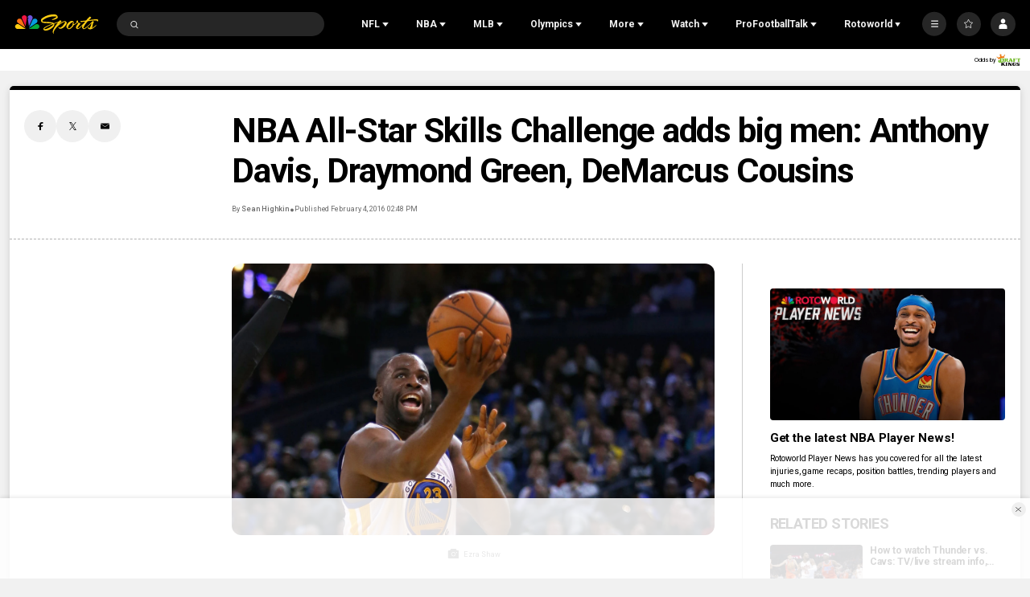

--- FILE ---
content_type: text/plain; charset=utf-8
request_url: https://widgets.media.sportradar.com/NBCUniversal/licensing
body_size: 10802
content:
U2FsdGVkX19p3BEQiBh0e54qknJwrKHbMEL9L9nZZ2z2+x0sO7D1gZU/Pv73YmcXlB22qDgA7n8vsanKlEkC1z1hXumY9x4kAdMwCWlMPC5pbzVxey9+mBmzuyXH6z9OOavWqb5ACp2G7YCUPmerPG3ce+yPNtS/N7FXqnQsaX90LSkdBbCNybsZcynz1kDwUictlYhI+nxV2nZmEOznWCTJ1egQtb+XCcqDHAyf567mD7ZV2if0E+ryXNdp3cjDyxGw+Gjp1F6L+aMU3pezjfOeLnTAdEsQDwSbojkEKEvaa9Av3LgpVWFSgW83OZk0JQgsAZzlG8Tk/l3Q4AjieDdaIf0l+U0OcqRTOJO2bUebeZMFOINmv4XGbH6s+kv3lHOWKZpkzNqWekd8SvQvgy9LpPL6JV6mx1ieDr2j7P/cXWHZmCtJI0e0O+XUF+ws8z2B6h41zZm5plDoqvXFyI8J2kT+kRI4J+3uzUD+FrsQFPPKMpts4brhPLoGtbuKPqdbMZsZm4rsTcddbZQ9emeZltxN0MLj3uJ5fjRMcEZhvXIY5ItPUoQiONTW5985JYgn7YQ0Qx/[base64]/eyM0lGxq9wPIklIzDIiwTGiKos/LKZxOWWcUGd+JbI0PWIaP6S9NRlwo/v3HEJ76CIjSptbIc790aqpErv+9Okl3RfKAiKGZWz86HOSBBjN1/a1GWyQmpKUNE7Lr+bBgViUKTyAB/Gg+ZnwqoXwrpVf7c1SlNsaFM0gc8MO1cX3V57+jP2wjoXU9eLpskdgQs8oNmYcu3xtznUltEzInaJ8ozloi9g/pfX2JBtODN3Bo+vfVK13oTPEVatUPDoKOUZgK/eFQU8RWWWfR3xGee2W0Be1yMxwETgV7piN8pQwb+M1InhC6mNbHCWv6oTq2qAaMriJJJb7tiAXwB7l5u3b73COp4xmMovXrti76WFG/aJZQhI9IX5wqG/MTE3VVXbZdprLvNiGS4w6HAROj4ODvvlbcb8lgJDs3rGP6DedjcNsB0zZFSw7oCgM+7JOUbN3vbaipn3HafVnerlIoXwjMhbv2BdxokdP6soxchHJitMEcSAR/YHusTYXNGLMek8wsIfOplR75kuyku+fkoEdMisR1eQd999MVkQkMUYVmpqZSW/3wDkWVkjGlzERk3di/L7k3pBRW9D/MRKYa5wBBsu8E5vHxCzRo49iWiZfu/qb1xQNRF/kj3t2NbQ9KLdwT8GxVlVSnIwLUw1VlNBczN/+6DGRbg9WKGbfbzgC+a6xQ3wpGYo7lCAC0mZwpUeCPTWOoCnMrY5T6MB/dGwf4fPxKPtTJ6U6p+UfljwlG9QGkOkPfutDi6GtJj/Tk6Qnq54Jkap+yDTlhobtC+c3KBRO37spNasI66xn3DEAjPWKBNIUy6ysOcAhPt0DQ+LZVnYU2HjEnU3JSPd9CQPufV5b/hLVgxpJdjTmwi+60+EoNycIAkku8ac72utjVqd9MnH/wDkN/gfkOBqUh+FT/16LG+UCjGE/NYEga6L7it5TxGradpZViUMuKOUf/lGkm7oj9JKsBhBD0y2GyXy2mMO+M35g4yNBK1SpSEbmb3bNORMH/SjY+LYukoKujrYSva/iHNoYWxfBuClNtoNNYghI0fi6cPHYee4xalDaoj7Z8hJ/+qvjiIh0bXZpqI9ZR1nFHATZMUPTWCfBZnmLS9T5SV0NrtErhg2qZZ4WJq0/x83H/ZNcEQ/6blv2HedvR39gPYkYfUNIFG319VywCoOpqVGvQIeHWqHddLX4CB9ELup3fOWNOIk0LDioO/v7K8tjhCvDHSZ3EQJxU63EmcEOCRkghT/mJhvzLX5wmWOBAkbQNrnBzHoeFnJuvsdxZgeTWf6MYJvtMb2FbueRBhzcfIn94ozN1mz9anunocOtq7IjTxxz0et0tljyELtc9PL9jiLdPjgsHHy1HIJp+hda3QzrU0/irk2Ek2Q3qhncqIk1lWjbUKsCpttGIESBNxTx2gyFQyW+z2fGtT3O7GnYEmYCU+1YL4d8ujzeCDc9SZMuQ1FBfvedkza/sPfqHiuiAUmtt7SbR2aoazRpjGZ5AOKB9GVMAriOsMYIX8kpuybNGuxpERbjXYXKxYbI7nxzhs4YL1fDfYdShrdOVsQ8AyEkzqe+u414VWkZSsQDip6U+raxn/RRV3sWu4u23uZXftyEY1HUdLMFML8KPAhRRZpN2V53i1WWoN8ONPzTBN9QvM+47k8+E2FaWEGLJPZNPg0nJDwix7sKt96HsVOkWICnNzO0mcyPtiHKfXrZYHKMGxiV7dHCrFcbaXjhNLjsh50N8CP6neLTCo256z5ewGh1eFjShWMSwJs9/9dMx3ltpZfoKseiY0cAa1he/Xj7MnxfNshoEMAG3j9tDj2D8sHfSRN8Dy0YlPz33Udak8NFKzjVuynEQvPpnzxxMnbKj9lzWVA5Kwp8aaKoEJvyWL6nHuDFtEiTvicagQLQODwnQR4cI539tWdkrIlmOAkjT1J8Rip1ia6iC4lWR7f/qGaJXtSvpJ7Ikb3cv2aY0wwD7xdeD64qIF3361d7FvMZnLVF3KdRFwKLFKsVqWRP+G13wc1oqYPi84Ynqr/ZmX2fuGVaTsccvwn2hk2AylK5qN7wshrCm5V3eEWve2MhqXEOUwo9aS9EAd3iISVf2qE3qYEbAJN7c+5G13mi7vZP/0uNl1tb776mdgh1OeSYptKgCkUQM8kSI4hCHCZoIyqimp5X3a/nhr+9ZNksvF1u+eIJYS0tFhz2kmDqfcd6g0ybViEGiqPrWuHZQzb41v1ptOd/z+1Qzz2QfdwIheBPqyp7IVfzHfc39V5ApoidonuxUVDf65LRo7KHYw3KMdrLt/n4c92okpzc8B24Mmnd9RGSHuceO4f0rxvEyfx4ml75XBD9Ge7DpeVeXz/CGf/eUFRIWz8aLFZg7wYojJ6uK1NSSYSxqFHZMdwsomN5yQS1rgUHHDCfi2ETSjdW5BLNcwV9sUNRuUmFOEH8+cA+9XApihfTMFT4u2WZb8AakW9rddhpi+xsZdVZ1x0b9etMNdYuu6sghvElBeNK6XzyGh/8XfxQy2FbAhfCpNNeVpeCJiSrT5Bf9j7c4RIyeHiLcmrlo2SG/geiD0scnFKnVHug0Esicbc4l0ffJVIxlRbfME7/PRR2Xmezeq4sebgwTOI/HapEp3IEspCnC2vTgXWIGG9x2Dh/HxRP8mSeKMqqx9s0HvRfTJvBUcwqwPrnu6RAz7k3SjvvaHaRYKeWZltTY4uL8LIE6ZrQEusNFiCmCK4ZzGgK8ZG2tkkg0lFKIn/YT/t0WR9ozwNeqe8+DfBYm0saDYZ1raRVJ9BSkbgXCdQem7PRIIcBeYFdEPC08AF1U0FCOIN4hPavduoSVq12rvO/G6Y2fUhGK31f77gHV7hwkNTdM7QV2NEBzMUk8iGKGAY1//eQAg0whM+rTAbbP+4q5lpX9vdY2oQnN1b1epP8ioa8Zx+txR5EhOY67wQ/w8kCWFcaDWlVlSYzfFA41J+YRVNlONOhHxqlQs4/EnTu+x8BogIXW5lI8id/r5+N6zLBG0PHBBurHj5Kt0TBYyof8xNMgOFh6l/B6rKYICWu7XDgLpPAJ3iQEnN9Zc0Mu2ngSydxlg8MDyyvtJsm1I5uVKzhHz1qLRhAGbhX15S7OYnRLTxEZsgyP03xvbLJmWFe80JVBtD0/f5sP5/qqh1mjV/SQCVq11ry3YavpDhOj1SIVWZg+vZy5N6ZJbDkyGBFb2pLdJG3YWe17vlHhBXsnAvvK8NMPOtK7A8Vpv2Lxi8IpfIS1wnuTVXkMHbmVKEEsWQXrQ0IWacKt9ErVzbsNg6NUYOenZ90D8lQmGWurJj7+VYh6owr7Nzasr9yQhzELRiEkD2H4bJIExZPzZPrDdwTVn/f3N3wgpSysgfrnGaaCOVnkIJuzxNpT41tQ2O+TYy9XMsDcm8lkyUyOX/G2uAsIQYxPjVjWD7RHT+r13niN1KKW4HY9UoTKppV+SGHGlDXz4oFj3vUwfG7fgbfYKc52TOiG/viwC93RGQKePnyQik//0XRrj5o1aigDsh+87WNn2N4A7GaMvWn/N+Tp24LyOpLxmoEJWG3CAFE1yvKbnwUNGzBOulDlUhjnRVWSKxLPg8V97IS96pf0uQccIbqZ+y5lFSjNXlXPKVsu1gstug/ErNXekQKYCKzMgRn7iNvE4ZBBBP5CPXA494gOxqptpALGHqwJA3yBaBONjxzzd4rt1ijCqt7/tutr7PSfTSIg4zHKA/XvUv2cBO96F1E5ZACL++QdyWcLVEIwVFJzJQF+obYXhLPd3njeDnCMWkIllQpFY7PoyiP50WxHrISb0s2rXo1dOmoMADHL4+knaP2mlHW58r/g7Hbt4zl+GaQzAPXGhQaSD6PhMvE/avZrKhvkJoBzPZISxqeuauix3cT73P/b5mYA7rqA+Bsw+n7ZvqjCBoFJTznK3WIHaz1jsmQDlR57vSF2zi4A9I5Z7jX528lL+BgVBfus/lRFsV2EUBAJ10somsYsTV/LZzz3DCzjabStP8rcdlRQuKhjZzETLfgiSgrd/0P9T9E4Ivji87CeZM83QuSzJooQO60ArnRSSUJHS/dJxU+quB3WCS5ArQSmyxXYV6DtAwpDhddlIGOjv/R4ftDn7uUS66+1yVbwx9cHs0NzbsTpbQZNyZQS/pNig7AS30NX4LklYP5UQ/6fG7QzikpdTxzNemQ5MuMXh/a1aogUx31aENYDOAZT3NkKmGSLqzSBn+tPwReAduhYW3tVjpptHXZrIY7XpkX1ubbfokTRvXcT1w8LCZyNiref/D5VbgVm6DZRWlA5SD/foZmJY/d0VP6GQzHC9yB9wvuVSCjYmHg3JNyvimgLsJeR7HHbGumwP9+5IidEZMhI/OxDgHhd2tcmhyjgCmmOI3DqAFNREvUxSPYRk8ynm9slYtMrvDV6K1eAqnuNPmo2kSy7q9/b5cHLsWE2D1gIt+zuL/yYuzXRBsAQ1QCVa2Ey8g2cd/p/Tywa0HzslYDaouP+PmEoVvBj8p7YW8dJScg0IxBCa0ztVQ1aIPNFwvshlF0au4K8kIURcybM76WUrc4PmYzo9N6mIHQ6Zxpb3kStHr9sav6oCqxNHNxEswR5YhQ7pku8JwVCGnPRU4c+78cpOu6ep6x9WHQMAIWDptQ2ghgBI1fhFp6YR71yL34WDH8GN/qmso9KfnC6/i5QBoZOv57Zg/mrYTlis19sgKIMBB7P+5rifEUQN4Bm8ffe1mDWLt/WHogps2AA9FBymuIK+Cm0IHmt/Ox7JvGBTuvu4VX2spwMCVp/eJLLMBzR5peTc7gk10bjzsKpoOHYaxGYL/6t3aO4e61+Fcw9EG6CeJSlZ9kg2SwPb31nsHkwz19Dkn+PYjGr8qUK8ogcrvo0yKxGMgVcEeIT9iGyH6Dgv3ifFFxh7hNlUdF4DvATPos4ZOaheMMMvPaW02FpPwJ/y9RL2MMFwOm+e59GcaQHKiXyiUrKX5/123R+9zNEgteolDGheiNhLIkkT9bK++eogDOXTXMogLQUnWCNF11UJy3eWc6tH4mIPH/5kjuZnzutQeYtxTtNWOEvGDd8gHDKY0GHxcYLCqOS5TCZi/[base64]/drI+kGGDtpVm5yMt77hwBAFm0i/pEJL6tLZz5yWedVMR4LT3WJuHO7+CNpzVDGB90RBbbc41KpIBac5PlcbTqQyyTcHMFGiSlEdxM/xSL+weZqKZ6E3GUOhIRDFYGwIUHdrWxyYQ+9xrdt1bZlCoUYOTKxQFZCxCY/uo3TS7FkkBC+9wsQH52w+ANAjbKNSs4WCCygZ/lqbL5ckNKGngQIS5tkug60Wf52IQOTGupUQMe25BLHQA5/D7VOTUA6KNWshTiQxkWa9MAMqdV4ObWoZdNBl6XhEnQKCJFsRj3Ch1Wsd4sx1U5hstIFpekvSU4KvjH6hye1rGbImb1wNeZiz6uv8rQEn7mj3DopCkGF/RzPKe/ScRyAWXEbT4JQjZgmfnPYGW2st8XaRu6aNZJ9F4oZ4xxwkYQAhX+db1sjm5rql+2txYE72Mnmdt1yd8YTVyUDT1zypjQcJ0plo9vK7uymsn3p+itBveiV9g4ngz++Ka6MLUV5/wezazUyaPO3tZFs2EzFLiU8NOk0YnY/5BZMwpfQuJFT2sppLyTW9r/Fnrt5aNEAJGyL3HpiuZAir5sT3QJ/evUhLkTr+Em5NKGytQ7MJOS6TACz9ESEO+gJFeN5jJi0i8ZhckqNNxcWFmZ9T3qknFgrA5HQjpk6zdlRNyerKTl2Po/RedG1tf4W2PR+wOp1LKGYPbHp/PWcasgKdyJE+Whr5Zuqgf2i7OXLRi2uShFYQPRwDjmkbuSIcbyhfYlGW9PlTmSKFJfqze+nDMXA5wRzyckwq4UQRgIjaIDDEVg4fXFyaNThi3ul70moWfkwJJGt0d9nkmnR6gJIv98+J1timMMs1dMBWgTvmRuZqwjKA/jEY/X53zOUfILdd/ymLUtdUS6R/yLk3VZe67OC2okDx9KvqyS765Mr0LOV6BFenH8uztTfUBwiGifmc3SvAxWNLwH/8Rr9yYi4k7aSOCaxbJwpMzTmf9nkfesttYe2aQjih/QDwSfnlNU3xltFkHg9GZJpw5sfzTdw4YaX1ZtLUCYbSh2Cn9FeEU6JVYDOwlBLZC781feMhHe2LIGggGlSKxL98a4diP8fj2n6OYWPJ3qvuIWmmPnSRstUZIUzbaeOilSG0rr5jY+7xQSII1DDWA2Neu7ekQJaXfMPkhTOqqR7/kmn6TLPjBjIp6e60XW7SW5wEo+ix+/6msNvX96QRG5XhogHCH8nlgDKKIeY/4zpMza8oPO9dpZKH2KK43erQOCZkuR1iERiC0aF/gRbZ+vv+jVW2gAIH44H67tMonXAhljuIRLOAxvSXYUOf520AJuqljoh9qXtFrW1nxvs1IrLirfqyWIOqY+SjM4agT3f9zrNQtVDpjzUUqapo0tIrmVT7JKAYiBj3/J+FNlsrwWwgnKaoPdRXwequOCETWpvNsloaN46KInK7Va+brHEkylGyYYaf104x61hLc03brHlXLCy3++KPcZECIi4p/HGuojVPe/C4L9MdzJabfe8WciOgIRnOSc2FauPjXG+c2Eb8obvYmGrlph9CgDlKYkc8SXSxFyR+qRW4KuFygXk7qmAShGxyfdvELCtuMZt0msqYhJCFYIJO+4/5CLMz6zphjezJ4M1HguNhMjIP5PMiav90ZY4z9GAc2IwUVIlG6sk0ra0ERFYFjxzEXIkMN21o9pRm5V6/3iAmygwCpHG4EyQTNTLfHErSx14aMew671g7Tzf/3IjBHZYBTasFrdHwAF4PsppGxMv9DPrNhs7hOgqzr4paFZXDD4bpyV8G4Lwdi4DPmIap09lVr9/loBG+VjQGD6ScE1qWv/ckIWuXskv+LVnvnMNFZgLI6TVtdajBIsRX1daX45Ln2kkTXa8pj4WzgSWbhzb7/uD7jPVpDDzxTn/QQaAn1AwfAM4YE9vBvWOqP/AZQuvu/mZ3C8+yISQbcxr4sd95gV0CCqNfNqkblJ0v6RxzoEb/hXDXxfKSdfyPVSxtygzw7xy45g1mO/EpVuzChqIZxI1OX4dM3s7+j7AkY6E85ymYE6X/mwPU8bY48PBw1gnOmyVvuH1D7HQKjUQDxBRop6vQtMT/4W6fdVenukIB7pKkIXTqKmi79WZzHmUwDJmF0gl02qxFVG7+fgmbecGLbipiXVcna0Q0eQueWlihBQwHFw5gigj3Ypwx/hEbPIFu/b6C66AFM2EJC084tVgiP86bWOu89HtWACFaMsdvDGl4DuXLau5UOuIv4cc8i+rBRPleMxutyxzqIzerJ4GXPCRO50T5/253uZkO2DHUbaz6eGm48gLj4SfkEadK0LMGUH6lKD+4wCtT24p1SaeklFrvbjhjTMzZ8vKIsMEcChTyfw89Q4+ivBuaDD9Hjolx0/RQDaD9MHNLErTygO0+LOmTihGHXuUQ0pmudQpGTQyulMnZQvT2Y4Y/jzkDxhIaoCYDCz5ZYw+iEWivFtTGrJ56vqFolSRPP5t3LC12Fm4KyXel1oe9r2upG6UbfDM637dC9aBH63U3AKu92R9Jf9cOs94b7CInDhnaAOqJitjrJL+eW/Qo9EXRxHI3VLbu1y45gJWYm3PRSAiY1vIJV885VukdOgg5BQSxCqHlkHJ1RWDjXyYJ8X4oJ85thKYiGJC44OoE6DXpGxRs5tQD/[base64]/[base64]/OGrGigdagmvd6HrKCkcGLOwQ1prT7PxUve2kMiVsr/C9gSACcAzGoLaKbVB4vLQPNDrpQT7oULgYbL3slYAGxAQkoXAfVTj+5kJWD9z96qK2kEDOBuTX/[base64]/CW+zg+wUVuWu2psgPtTYWneq1yYnT8BLb1n+TxMNSVcWbODZWQfh9MXQWFH/C10p57RP2gf+JehDtVttILN1RCEsZi8sZovujmFzksALVQgyTKqFW0L3bTDtWwqlqoYafs4KqH2WpKSaFmWk35wMOIdf4HVQSN3eBMwKVnFgzCU8ywNHYrtqgTL3xbN+MBTWiJHVieOXd90zpciHjfUgwpPP+F3iFzARt8TRh5zp7+4PAnXxtD68TZuSCjk/C0UXObDhHhigLVUyZyiFUiXB1R5VSFWyrIC6h03skKT2dLJhthd+BVV+8WxMclpYY1vXxOsqADxpbpHApYTrP3busPwCby4Mz5DjJLpQOVS4PAFBZVWBD45cVnBgOfF/71dTQOZk4LjieRr9o6hYdtK8S1TXAVjWLrVwxLMUYyBiYmtsS4+QtdW0dc0POvrEk4L7kj4BUOgSbZw/GCqv0x2YqwLtRAkjtKMFIhxyzTdN8Ck8sMSzpLVIst429G87o148wUvi0LR9NKuDjO4Bk4XYKXGi4RphxhilMBaSRx5E4QKK/RTEs62y0XeddnRv9FnG9yHXRUS34f0fXHKy/V6Nx6/xCA0M/3eREnN15Hm45nhgq4SqLCJ5wXBBk2XchJDNcRsj/kU64qTcZYHMH89CQFlX0dH19qfOoi8eDQxAYsyi2acz/nkcpF1P5TGlC3yO7+hfco6/fyoOtPzK6gQXjuKiz7YhMEd3xa4tq9Hkbto1a9p5pYE1Ia3eWfpPgs2hz3qyPrn23d9MezjVnlX6T0yr6nCwT6IJ36euliWuX/nb9i/[base64]/DmFzCyhJPlYEd3coqxjl2BdQMewKFYv8YmdOvm/G+PXMyLUaaUaPAIrSDYCpCURgpKrdV4kaXOTjfyzzv+x7UonYRIbse2U4nn5R/D0De8jI/ppm2Ge1tPsIBTy+GWmG2b6lRQ/u0VeJuQf8L3S1Lv3hB0kuVawsTYGAR+EL664LBCTtOY80fnUSvTNjdKgOqx5BjS1jMCcJptROyxFNs3Je3AfX3slIeu4FncFAzQNBu3r6YRYFG/icNLOj5nOLc5EwqCYTARigBnP2d//hzL1s5ShTYFvGLyHRioeG0oH8jW2wVH2pUFW6lb3qVwTb9zZE1eUaWlLdvhyxjrYaRYXs4x80YBYFi/Tpkz1n8Gy9Q1Vcprvjgdo3dZhQusQQrKoUFPJaPPWkkRmmpmJdHKN5upy7JyZSw+VQdO3XA36+oeidsb/jUHReXyxBdq85r3Q0PWanSbgUl5WRwt10yWLVogXyPMbHtFj1QaD+R3cyWJqhqC071HpqMxJEcVUyOCzrknQq8NkqUvM2rNSNt0gdm39C6pSSKk43DDjpSGiBHc/[base64]/TybSLznso5/w6y5Q0hpLvV/NUISrUqhHq3x6UGbHzCWdudwLV1lEhuAOEHtk7Uq2vnsjJhskLjFGycpe/kALgI0ulpcdEqOHQ4PhdukszYLMSkqGqbX2cJ8NGUodEiQjOWKwBLzKcA4rS/eeVRpJuffrKfEZ4I9dJWjue+OacWUM0gu9ToQ5dGes6HCUrtX2SylyHcNbLEcIOoSRQvyS+62vaQAl3tIiMv5ax6FBP/umoJVGvPFvnpWlRxpMJwByZt9SoRePf8e9iDp5c3fjN3g3BTgR8SvvswT4BAt2SdlcVws5W/hmoMQhDl3KhVuA4nELqKVQj3jiGH9ivNZ7wMZ+l/xPlFH8AX645A2vqP/tn7fC9NI+2EyNt9eOyB68nCcIov9V4czICRzwHsZ24dN7aj/3PPym8OH8v7N4L89bUxQHyC6WPqBoV1vHk12qyp4YOThHhBSXivqut9CrqGWqoUtPH8dHMld5JlvI3IViNGppxSrLmMn3VQI3oF04AlxJB2dARMGKl/L6gr4LunqTN4wIk3sXs4DgVK8y2fBzniuDvbtHRdqCb1y4r14v4hfYm9bi1Ceem2t/1F5LPHl89Xa2PuHfV4YH1wFKT5FyBFYh5h6ODXMo/rGpwrgT367UGrFHnNZPSwZXyY4aCnwNVdO+VagQ7JSTQiNST2p4Xap1NnfFZ1GO22E/XoeZo2s1HW6qaOL9Ls57a9JZwnengsXfeqeoh7XT6S0ryrIpzRMYqYd87ZCF0kQZiGfRhNeCsZdEcfcgTc2yPvfvc/UB/b87lp/hf1yqoCV54o9EkUtFwFKB0LmmILnbTcSl28rRM1wLbSI2EUCJAaF/2nSJ204YBjh+5LZSmnlTj29hNJODi6GZLmTc5lKQUEzohlatae2s0pVX5updCGBzYrDka4BLn/JkJFtHXBwc27xQ/02Wj24bIeHjWJ/Nplt1ZvIXlcrgK9t4sI3D0acuH2LMLHRw9VHj8W0ZNnn19fU/E70kRTOcTA8yXIyTInSpHyL26AceWwTHE9h1h7jQMM9FRF6a7ba1E/eqPBdZlzhIabF7O8ADYBhWsD8ovUQx7485ua/Pwjh7Z5vP9yyjJgR1br5gZV6IJT1U9e6RyiVjc+zcZUnjRfVkG5I+PAc/JBTkvqDLl24nPNgGLsKaOc35yj6Z1HtcB5DhW5Y9nEGJlFJw/hBFpjb6EfahWtut28kJyZ8ZWW7RePD/TqQFWwnfcYVxq7Vm7frV/554pUjbLKyWhPVHKBPLLznFEzwQxRBvN8UelIaNJxh41q9TqxoyYHiVORaa+evCsYxcUdPFH/E20Fw+Ilck4p476Q2ZGzaCFArRoruJrB7uoMMTOklItGpXN5Mb8LNBFnKXYcVHk7BCpHaib5Qs/jFPZH+OML8WOcBdNTFyaJ7BPkJGMGdQAqJjuIutKsc0dqTL0f6qMOwMbbNAhWFy4MekWZbAxemcoRZ5cZ/+k3QzJkM5rjdJQSoBhTJmQWWBEgnX0TQ7IeS40bddN3nu2jFznmPTh7PBYdkzDFtbC7qxX8L5fZumUMPHRB26S4AvjyTgh5riggL/[base64]/RKMdP0bnngVa2nDOYDuFl5rlkKptElbRMJ4AKzZ7cRqCW433H/GKPiolHg30HkD3DU5NSHvoOh9wo84nhhxs1+sxPS7q3VcKLjSNJb8x6JWcrPN5lVZ+iNhycKhJbIG0UlgDdV+BjIwaH8ccO0LhK1gT/[base64]/InyOlTo9s2Ww4ElWzfhQ6iu14T/l7EqQIDlN7xyobGWneJYOFNNnT4zsks9Nxbxmo6KYXoZ1kIhm2qfDCSHlG2koXmTBZZTWuU4gNbJ7EhZ7YQvpQf9C3003pEmyfilOGkg3s0YcMrYDDo63m+XIuge++XciIsEojKn5txS7iaQJErNlJfc2kGzuR/u3tjW/kNt3xwmNSoNssbCvoz7s9aW28Lqg2u75EWOa87QqCKsHECuaNCtMl+3ibpQ+lYGqw+PpylGqUzGadgEJn9OJ9adrj98vOEqfva8zuuo5i7i69wiEB0GLcsp/H1sHEqs7D7E2Tm4ZEq9eUp9gM6O6+Gl5VlQh6PiVAm6U/J5YZw7VpeaXdfKHDK3Gvpe+Hn17gBChSODp7aYJIUHSQ2AqISiioCJy78qFP87HCJsNdOtjCElBnjlLPjor88e+2SK4I2nqdozDnkS9uiJEumu94IvzOrSc/xsbxna+1jyCCscJw=